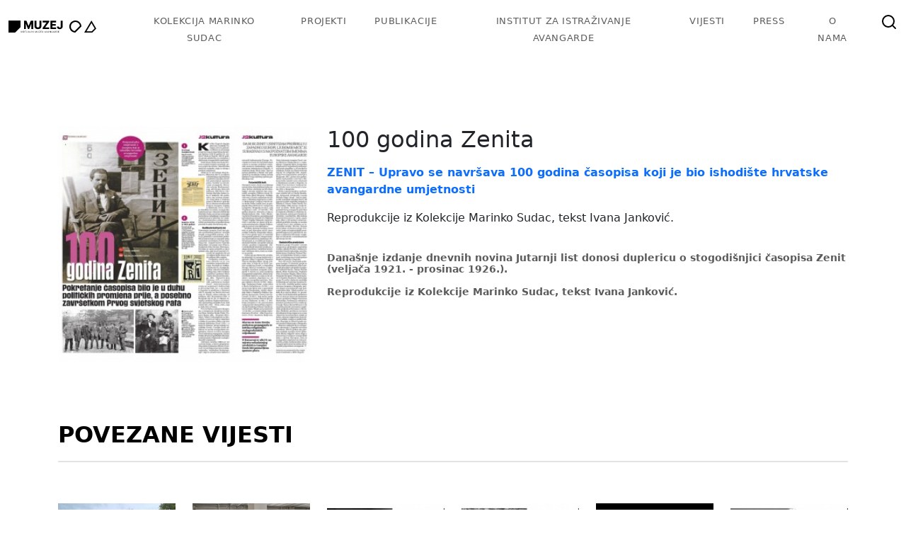

--- FILE ---
content_type: text/html; charset=UTF-8
request_url: https://avantgarde.ns1.efortis.hr/100-godina-zenita/
body_size: 9317
content:
<!doctype html>
<html lang="hr">
<head>
	<meta charset="UTF-8">
	<meta name="viewport" content="width=device-width, initial-scale=1">
	<link rel="profile" href="https://gmpg.org/xfn/11">

	<meta name='robots' content='noindex, nofollow' />

	<!-- This site is optimized with the Yoast SEO plugin v22.3 - https://yoast.com/wordpress/plugins/seo/ -->
	<title>100 godina Zenita - Avantgarde Museum</title>
	<meta property="og:locale" content="hr_HR" />
	<meta property="og:type" content="article" />
	<meta property="og:title" content="100 godina Zenita - Avantgarde Museum" />
	<meta property="og:description" content="Današnje izdanje dnevnih novina Jutarnji list donosi duplericu o stogodišnjici časopisa Zenit (veljača 1921. - prosinac 1926.).Reprodukcije iz Kolekcije Marinko Sudac, tekst Ivana Janković." />
	<meta property="og:url" content="https://avantgarde.ns1.efortis.hr/100-godina-zenita/" />
	<meta property="og:site_name" content="Avantgarde Museum" />
	<meta property="article:published_time" content="2021-02-11T09:36:13+00:00" />
	<meta property="article:modified_time" content="2023-11-06T03:23:15+00:00" />
	<meta property="og:image" content="https://avantgarde.ns1.efortis.hr/wp-content/uploads/2023/11/VL-Zenit-100.jpg" />
	<meta property="og:image:width" content="320" />
	<meta property="og:image:height" content="300" />
	<meta property="og:image:type" content="image/jpeg" />
	<meta name="author" content="tomislav.efortis" />
	<meta name="twitter:card" content="summary_large_image" />
	<meta name="twitter:label1" content="Napisao/la" />
	<meta name="twitter:data1" content="tomislav.efortis" />
	<script type="application/ld+json" class="yoast-schema-graph">{"@context":"https://schema.org","@graph":[{"@type":"WebPage","@id":"https://avantgarde.ns1.efortis.hr/100-godina-zenita/","url":"https://avantgarde.ns1.efortis.hr/100-godina-zenita/","name":"100 godina Zenita - Avantgarde Museum","isPartOf":{"@id":"https://avantgarde.ns1.efortis.hr/#website"},"primaryImageOfPage":{"@id":"https://avantgarde.ns1.efortis.hr/100-godina-zenita/#primaryimage"},"image":{"@id":"https://avantgarde.ns1.efortis.hr/100-godina-zenita/#primaryimage"},"thumbnailUrl":"https://avantgarde.ns1.efortis.hr/wp-content/uploads/2023/11/VL-Zenit-100.jpg","datePublished":"2021-02-11T09:36:13+00:00","dateModified":"2023-11-06T03:23:15+00:00","author":{"@id":"https://avantgarde.ns1.efortis.hr/#/schema/person/353d60b9a2f9d004e3bee66ceece2200"},"breadcrumb":{"@id":"https://avantgarde.ns1.efortis.hr/100-godina-zenita/#breadcrumb"},"inLanguage":"hr","potentialAction":[{"@type":"ReadAction","target":["https://avantgarde.ns1.efortis.hr/100-godina-zenita/"]}]},{"@type":"ImageObject","inLanguage":"hr","@id":"https://avantgarde.ns1.efortis.hr/100-godina-zenita/#primaryimage","url":"https://avantgarde.ns1.efortis.hr/wp-content/uploads/2023/11/VL-Zenit-100.jpg","contentUrl":"https://avantgarde.ns1.efortis.hr/wp-content/uploads/2023/11/VL-Zenit-100.jpg","width":320,"height":300},{"@type":"BreadcrumbList","@id":"https://avantgarde.ns1.efortis.hr/100-godina-zenita/#breadcrumb","itemListElement":[{"@type":"ListItem","position":1,"name":"Početna stranica","item":"https://avantgarde.ns1.efortis.hr/"},{"@type":"ListItem","position":2,"name":"100 godina Zenita"}]},{"@type":"WebSite","@id":"https://avantgarde.ns1.efortis.hr/#website","url":"https://avantgarde.ns1.efortis.hr/","name":"Avantgarde Museum","description":"","potentialAction":[{"@type":"SearchAction","target":{"@type":"EntryPoint","urlTemplate":"https://avantgarde.ns1.efortis.hr/?s={search_term_string}"},"query-input":"required name=search_term_string"}],"inLanguage":"hr"},{"@type":"Person","@id":"https://avantgarde.ns1.efortis.hr/#/schema/person/353d60b9a2f9d004e3bee66ceece2200","name":"tomislav.efortis","image":{"@type":"ImageObject","inLanguage":"hr","@id":"https://avantgarde.ns1.efortis.hr/#/schema/person/image/","url":"https://secure.gravatar.com/avatar/61a4956dbda2a208d5a7b26b3fd59569b1ed80c5a69b53b268e8ef8a341e3066?s=96&d=mm&r=g","contentUrl":"https://secure.gravatar.com/avatar/61a4956dbda2a208d5a7b26b3fd59569b1ed80c5a69b53b268e8ef8a341e3066?s=96&d=mm&r=g","caption":"tomislav.efortis"},"sameAs":["https://avantgarde.ns1.efortis.hr/"],"url":"https://avantgarde.ns1.efortis.hr/author/tomislav-efortis/"}]}</script>
	<!-- / Yoast SEO plugin. -->


<link rel='dns-prefetch' href='//unpkg.com' />
<link rel='dns-prefetch' href='//cdn.jsdelivr.net' />
<link rel='dns-prefetch' href='//cdnjs.cloudflare.com' />
<style id='wp-img-auto-sizes-contain-inline-css'>
img:is([sizes=auto i],[sizes^="auto," i]){contain-intrinsic-size:3000px 1500px}
/*# sourceURL=wp-img-auto-sizes-contain-inline-css */
</style>
<style id='wp-block-library-inline-css'>
:root{--wp-block-synced-color:#7a00df;--wp-block-synced-color--rgb:122,0,223;--wp-bound-block-color:var(--wp-block-synced-color);--wp-editor-canvas-background:#ddd;--wp-admin-theme-color:#007cba;--wp-admin-theme-color--rgb:0,124,186;--wp-admin-theme-color-darker-10:#006ba1;--wp-admin-theme-color-darker-10--rgb:0,107,160.5;--wp-admin-theme-color-darker-20:#005a87;--wp-admin-theme-color-darker-20--rgb:0,90,135;--wp-admin-border-width-focus:2px}@media (min-resolution:192dpi){:root{--wp-admin-border-width-focus:1.5px}}.wp-element-button{cursor:pointer}:root .has-very-light-gray-background-color{background-color:#eee}:root .has-very-dark-gray-background-color{background-color:#313131}:root .has-very-light-gray-color{color:#eee}:root .has-very-dark-gray-color{color:#313131}:root .has-vivid-green-cyan-to-vivid-cyan-blue-gradient-background{background:linear-gradient(135deg,#00d084,#0693e3)}:root .has-purple-crush-gradient-background{background:linear-gradient(135deg,#34e2e4,#4721fb 50%,#ab1dfe)}:root .has-hazy-dawn-gradient-background{background:linear-gradient(135deg,#faaca8,#dad0ec)}:root .has-subdued-olive-gradient-background{background:linear-gradient(135deg,#fafae1,#67a671)}:root .has-atomic-cream-gradient-background{background:linear-gradient(135deg,#fdd79a,#004a59)}:root .has-nightshade-gradient-background{background:linear-gradient(135deg,#330968,#31cdcf)}:root .has-midnight-gradient-background{background:linear-gradient(135deg,#020381,#2874fc)}:root{--wp--preset--font-size--normal:16px;--wp--preset--font-size--huge:42px}.has-regular-font-size{font-size:1em}.has-larger-font-size{font-size:2.625em}.has-normal-font-size{font-size:var(--wp--preset--font-size--normal)}.has-huge-font-size{font-size:var(--wp--preset--font-size--huge)}.has-text-align-center{text-align:center}.has-text-align-left{text-align:left}.has-text-align-right{text-align:right}.has-fit-text{white-space:nowrap!important}#end-resizable-editor-section{display:none}.aligncenter{clear:both}.items-justified-left{justify-content:flex-start}.items-justified-center{justify-content:center}.items-justified-right{justify-content:flex-end}.items-justified-space-between{justify-content:space-between}.screen-reader-text{border:0;clip-path:inset(50%);height:1px;margin:-1px;overflow:hidden;padding:0;position:absolute;width:1px;word-wrap:normal!important}.screen-reader-text:focus{background-color:#ddd;clip-path:none;color:#444;display:block;font-size:1em;height:auto;left:5px;line-height:normal;padding:15px 23px 14px;text-decoration:none;top:5px;width:auto;z-index:100000}html :where(.has-border-color){border-style:solid}html :where([style*=border-top-color]){border-top-style:solid}html :where([style*=border-right-color]){border-right-style:solid}html :where([style*=border-bottom-color]){border-bottom-style:solid}html :where([style*=border-left-color]){border-left-style:solid}html :where([style*=border-width]){border-style:solid}html :where([style*=border-top-width]){border-top-style:solid}html :where([style*=border-right-width]){border-right-style:solid}html :where([style*=border-bottom-width]){border-bottom-style:solid}html :where([style*=border-left-width]){border-left-style:solid}html :where(img[class*=wp-image-]){height:auto;max-width:100%}:where(figure){margin:0 0 1em}html :where(.is-position-sticky){--wp-admin--admin-bar--position-offset:var(--wp-admin--admin-bar--height,0px)}@media screen and (max-width:600px){html :where(.is-position-sticky){--wp-admin--admin-bar--position-offset:0px}}

/*# sourceURL=wp-block-library-inline-css */
</style><style id='global-styles-inline-css'>
:root{--wp--preset--aspect-ratio--square: 1;--wp--preset--aspect-ratio--4-3: 4/3;--wp--preset--aspect-ratio--3-4: 3/4;--wp--preset--aspect-ratio--3-2: 3/2;--wp--preset--aspect-ratio--2-3: 2/3;--wp--preset--aspect-ratio--16-9: 16/9;--wp--preset--aspect-ratio--9-16: 9/16;--wp--preset--color--black: #000000;--wp--preset--color--cyan-bluish-gray: #abb8c3;--wp--preset--color--white: #ffffff;--wp--preset--color--pale-pink: #f78da7;--wp--preset--color--vivid-red: #cf2e2e;--wp--preset--color--luminous-vivid-orange: #ff6900;--wp--preset--color--luminous-vivid-amber: #fcb900;--wp--preset--color--light-green-cyan: #7bdcb5;--wp--preset--color--vivid-green-cyan: #00d084;--wp--preset--color--pale-cyan-blue: #8ed1fc;--wp--preset--color--vivid-cyan-blue: #0693e3;--wp--preset--color--vivid-purple: #9b51e0;--wp--preset--gradient--vivid-cyan-blue-to-vivid-purple: linear-gradient(135deg,rgb(6,147,227) 0%,rgb(155,81,224) 100%);--wp--preset--gradient--light-green-cyan-to-vivid-green-cyan: linear-gradient(135deg,rgb(122,220,180) 0%,rgb(0,208,130) 100%);--wp--preset--gradient--luminous-vivid-amber-to-luminous-vivid-orange: linear-gradient(135deg,rgb(252,185,0) 0%,rgb(255,105,0) 100%);--wp--preset--gradient--luminous-vivid-orange-to-vivid-red: linear-gradient(135deg,rgb(255,105,0) 0%,rgb(207,46,46) 100%);--wp--preset--gradient--very-light-gray-to-cyan-bluish-gray: linear-gradient(135deg,rgb(238,238,238) 0%,rgb(169,184,195) 100%);--wp--preset--gradient--cool-to-warm-spectrum: linear-gradient(135deg,rgb(74,234,220) 0%,rgb(151,120,209) 20%,rgb(207,42,186) 40%,rgb(238,44,130) 60%,rgb(251,105,98) 80%,rgb(254,248,76) 100%);--wp--preset--gradient--blush-light-purple: linear-gradient(135deg,rgb(255,206,236) 0%,rgb(152,150,240) 100%);--wp--preset--gradient--blush-bordeaux: linear-gradient(135deg,rgb(254,205,165) 0%,rgb(254,45,45) 50%,rgb(107,0,62) 100%);--wp--preset--gradient--luminous-dusk: linear-gradient(135deg,rgb(255,203,112) 0%,rgb(199,81,192) 50%,rgb(65,88,208) 100%);--wp--preset--gradient--pale-ocean: linear-gradient(135deg,rgb(255,245,203) 0%,rgb(182,227,212) 50%,rgb(51,167,181) 100%);--wp--preset--gradient--electric-grass: linear-gradient(135deg,rgb(202,248,128) 0%,rgb(113,206,126) 100%);--wp--preset--gradient--midnight: linear-gradient(135deg,rgb(2,3,129) 0%,rgb(40,116,252) 100%);--wp--preset--font-size--small: 13px;--wp--preset--font-size--medium: 20px;--wp--preset--font-size--large: 36px;--wp--preset--font-size--x-large: 42px;--wp--preset--spacing--20: 0.44rem;--wp--preset--spacing--30: 0.67rem;--wp--preset--spacing--40: 1rem;--wp--preset--spacing--50: 1.5rem;--wp--preset--spacing--60: 2.25rem;--wp--preset--spacing--70: 3.38rem;--wp--preset--spacing--80: 5.06rem;--wp--preset--shadow--natural: 6px 6px 9px rgba(0, 0, 0, 0.2);--wp--preset--shadow--deep: 12px 12px 50px rgba(0, 0, 0, 0.4);--wp--preset--shadow--sharp: 6px 6px 0px rgba(0, 0, 0, 0.2);--wp--preset--shadow--outlined: 6px 6px 0px -3px rgb(255, 255, 255), 6px 6px rgb(0, 0, 0);--wp--preset--shadow--crisp: 6px 6px 0px rgb(0, 0, 0);}:where(.is-layout-flex){gap: 0.5em;}:where(.is-layout-grid){gap: 0.5em;}body .is-layout-flex{display: flex;}.is-layout-flex{flex-wrap: wrap;align-items: center;}.is-layout-flex > :is(*, div){margin: 0;}body .is-layout-grid{display: grid;}.is-layout-grid > :is(*, div){margin: 0;}:where(.wp-block-columns.is-layout-flex){gap: 2em;}:where(.wp-block-columns.is-layout-grid){gap: 2em;}:where(.wp-block-post-template.is-layout-flex){gap: 1.25em;}:where(.wp-block-post-template.is-layout-grid){gap: 1.25em;}.has-black-color{color: var(--wp--preset--color--black) !important;}.has-cyan-bluish-gray-color{color: var(--wp--preset--color--cyan-bluish-gray) !important;}.has-white-color{color: var(--wp--preset--color--white) !important;}.has-pale-pink-color{color: var(--wp--preset--color--pale-pink) !important;}.has-vivid-red-color{color: var(--wp--preset--color--vivid-red) !important;}.has-luminous-vivid-orange-color{color: var(--wp--preset--color--luminous-vivid-orange) !important;}.has-luminous-vivid-amber-color{color: var(--wp--preset--color--luminous-vivid-amber) !important;}.has-light-green-cyan-color{color: var(--wp--preset--color--light-green-cyan) !important;}.has-vivid-green-cyan-color{color: var(--wp--preset--color--vivid-green-cyan) !important;}.has-pale-cyan-blue-color{color: var(--wp--preset--color--pale-cyan-blue) !important;}.has-vivid-cyan-blue-color{color: var(--wp--preset--color--vivid-cyan-blue) !important;}.has-vivid-purple-color{color: var(--wp--preset--color--vivid-purple) !important;}.has-black-background-color{background-color: var(--wp--preset--color--black) !important;}.has-cyan-bluish-gray-background-color{background-color: var(--wp--preset--color--cyan-bluish-gray) !important;}.has-white-background-color{background-color: var(--wp--preset--color--white) !important;}.has-pale-pink-background-color{background-color: var(--wp--preset--color--pale-pink) !important;}.has-vivid-red-background-color{background-color: var(--wp--preset--color--vivid-red) !important;}.has-luminous-vivid-orange-background-color{background-color: var(--wp--preset--color--luminous-vivid-orange) !important;}.has-luminous-vivid-amber-background-color{background-color: var(--wp--preset--color--luminous-vivid-amber) !important;}.has-light-green-cyan-background-color{background-color: var(--wp--preset--color--light-green-cyan) !important;}.has-vivid-green-cyan-background-color{background-color: var(--wp--preset--color--vivid-green-cyan) !important;}.has-pale-cyan-blue-background-color{background-color: var(--wp--preset--color--pale-cyan-blue) !important;}.has-vivid-cyan-blue-background-color{background-color: var(--wp--preset--color--vivid-cyan-blue) !important;}.has-vivid-purple-background-color{background-color: var(--wp--preset--color--vivid-purple) !important;}.has-black-border-color{border-color: var(--wp--preset--color--black) !important;}.has-cyan-bluish-gray-border-color{border-color: var(--wp--preset--color--cyan-bluish-gray) !important;}.has-white-border-color{border-color: var(--wp--preset--color--white) !important;}.has-pale-pink-border-color{border-color: var(--wp--preset--color--pale-pink) !important;}.has-vivid-red-border-color{border-color: var(--wp--preset--color--vivid-red) !important;}.has-luminous-vivid-orange-border-color{border-color: var(--wp--preset--color--luminous-vivid-orange) !important;}.has-luminous-vivid-amber-border-color{border-color: var(--wp--preset--color--luminous-vivid-amber) !important;}.has-light-green-cyan-border-color{border-color: var(--wp--preset--color--light-green-cyan) !important;}.has-vivid-green-cyan-border-color{border-color: var(--wp--preset--color--vivid-green-cyan) !important;}.has-pale-cyan-blue-border-color{border-color: var(--wp--preset--color--pale-cyan-blue) !important;}.has-vivid-cyan-blue-border-color{border-color: var(--wp--preset--color--vivid-cyan-blue) !important;}.has-vivid-purple-border-color{border-color: var(--wp--preset--color--vivid-purple) !important;}.has-vivid-cyan-blue-to-vivid-purple-gradient-background{background: var(--wp--preset--gradient--vivid-cyan-blue-to-vivid-purple) !important;}.has-light-green-cyan-to-vivid-green-cyan-gradient-background{background: var(--wp--preset--gradient--light-green-cyan-to-vivid-green-cyan) !important;}.has-luminous-vivid-amber-to-luminous-vivid-orange-gradient-background{background: var(--wp--preset--gradient--luminous-vivid-amber-to-luminous-vivid-orange) !important;}.has-luminous-vivid-orange-to-vivid-red-gradient-background{background: var(--wp--preset--gradient--luminous-vivid-orange-to-vivid-red) !important;}.has-very-light-gray-to-cyan-bluish-gray-gradient-background{background: var(--wp--preset--gradient--very-light-gray-to-cyan-bluish-gray) !important;}.has-cool-to-warm-spectrum-gradient-background{background: var(--wp--preset--gradient--cool-to-warm-spectrum) !important;}.has-blush-light-purple-gradient-background{background: var(--wp--preset--gradient--blush-light-purple) !important;}.has-blush-bordeaux-gradient-background{background: var(--wp--preset--gradient--blush-bordeaux) !important;}.has-luminous-dusk-gradient-background{background: var(--wp--preset--gradient--luminous-dusk) !important;}.has-pale-ocean-gradient-background{background: var(--wp--preset--gradient--pale-ocean) !important;}.has-electric-grass-gradient-background{background: var(--wp--preset--gradient--electric-grass) !important;}.has-midnight-gradient-background{background: var(--wp--preset--gradient--midnight) !important;}.has-small-font-size{font-size: var(--wp--preset--font-size--small) !important;}.has-medium-font-size{font-size: var(--wp--preset--font-size--medium) !important;}.has-large-font-size{font-size: var(--wp--preset--font-size--large) !important;}.has-x-large-font-size{font-size: var(--wp--preset--font-size--x-large) !important;}
/*# sourceURL=global-styles-inline-css */
</style>

<style id='classic-theme-styles-inline-css'>
/*! This file is auto-generated */
.wp-block-button__link{color:#fff;background-color:#32373c;border-radius:9999px;box-shadow:none;text-decoration:none;padding:calc(.667em + 2px) calc(1.333em + 2px);font-size:1.125em}.wp-block-file__button{background:#32373c;color:#fff;text-decoration:none}
/*# sourceURL=/wp-includes/css/classic-themes.min.css */
</style>
<link rel='stylesheet' id='bootstrap-css-css' href='https://cdn.jsdelivr.net/npm/bootstrap@5.3.2/dist/css/bootstrap.min.css?ver=6.9' media='all' />
<link rel='stylesheet' id='maginific-css-css' href='https://cdnjs.cloudflare.com/ajax/libs/magnific-popup.js/1.1.0/magnific-popup.min.css?ver=6.9' media='all' />
<link rel='stylesheet' id='slick-css-css' href='https://cdnjs.cloudflare.com/ajax/libs/OwlCarousel2/2.3.4/assets/owl.carousel.min.css?ver=6.9' media='all' />
<link rel='stylesheet' id='efortisnet-style-css' href='https://avantgarde.ns1.efortis.hr/wp-content/themes/efortisnet/style.css?ver=1.0.0' media='all' />
<script src="https://unpkg.com/@barba/core?ver=6.9" id="barba-js-js"></script>
<script src="https://avantgarde.ns1.efortis.hr/wp-includes/js/jquery/jquery.min.js?ver=3.7.1" id="jquery-core-js"></script>
<script src="https://avantgarde.ns1.efortis.hr/wp-includes/js/jquery/jquery-migrate.min.js?ver=3.4.1" id="jquery-migrate-js"></script>
<link rel='shortlink' href='https://avantgarde.ns1.efortis.hr/?p=3869' />
<link rel="pingback" href="https://avantgarde.ns1.efortis.hr/xmlrpc.php"></head>

<body data-barba="wrapper">
  	<!-- Header -->
    <header>
      <nav class="navbar navbar-expand-lg">
        <div class="container-xxl">
          <a class="navbar-brand" href="/">
            <img src="https://avantgarde.ns1.efortis.hr/wp-content/themes/efortisnet/assets/image/logo.svg" class="d-inline-block align-top" alt="" />
          </a>

          <button
            class="navbar-toggler navbar-light"
            type="button"
            data-bs-toggle="collapse"
            data-bs-target="#mainmenu"
            aria-controls="mainmenu"
            aria-expanded="false"
            aria-label="Toggle navigation"
          >
            <span class="navbar-toggler-icon"></span>
          </button>

          <div class="collapse navbar-collapse text-center" id="mainmenu">
            <div class="live-shortcode main-nav">
              <ul id="menu-menu-1" class="navbar-nav me-auto navbar-nav"><li id="menu-item-935" class="menu-item menu-item-type-post_type menu-item-object-page menu-item-935"><a href="https://avantgarde.ns1.efortis.hr/kolekcija/">Kolekcija Marinko Sudac</a></li>
<li id="menu-item-1395" class="menu-item menu-item-type-custom menu-item-object-custom menu-item-1395"><a href="/projekti/">Projekti</a></li>
<li id="menu-item-3149" class="menu-item menu-item-type-custom menu-item-object-custom menu-item-3149"><a href="/publikacije/">Publikacije</a></li>
<li id="menu-item-5063" class="menu-item menu-item-type-post_type menu-item-object-page menu-item-5063"><a href="https://avantgarde.ns1.efortis.hr/institut-za-istrazivanje-avangarde/">Institut za istraživanje avangarde</a></li>
<li id="menu-item-4199" class="menu-item menu-item-type-taxonomy menu-item-object-category current-post-ancestor current-menu-parent current-post-parent menu-item-4199"><a href="https://avantgarde.ns1.efortis.hr/vijesti/">Vijesti</a></li>
<li id="menu-item-3096" class="menu-item menu-item-type-custom menu-item-object-custom menu-item-3096"><a href="/press/">Press</a></li>
<li id="menu-item-971" class="menu-item menu-item-type-post_type menu-item-object-page menu-item-971"><a href="https://avantgarde.ns1.efortis.hr/o-nama/">O nama</a></li>
<li id="menu-item-9569" class="menu-item menu-item-type-post_type menu-item-object-page menu-item-9569"><a href="https://avantgarde.ns1.efortis.hr/pretraga/"><img src="data:image/svg+xml,%3Csvg xmlns='http://www.w3.org/2000/svg' viewBox='0 0 24 24' width='24' height='24' fill='none' stroke='currentColor' stroke-width='2' stroke-linecap='round' stroke-linejoin='round'%3E%3Ccircle cx='11' cy='11' r='8'/%3E%3Cline x1='21' y1='21' x2='16.65' y2='16.65'/%3E%3C/svg%3E" alt="Search Icon"></a></li>
</ul>            </div>
          </div>
        </div>
      </nav>
    </header>
<div data-barba="container" data-barba-namespace="home" class="wp-singular post-template-default single single-post postid-3869 single-format-standard wp-theme-efortisnet site">
	<main id="primary" class="site-main">

		<article id="post-3869" class="container publikacije-1st-section pt-5 mb-140 post-3869 post type-post status-publish format-standard has-post-thumbnail hentry category-vijesti">

    <section class="row publikacije-1st-section pt-5 mb-140">
    	<div class="col-md-4 big-img">
    		
			<div class="post-thumbnail">
				<img width="320" height="300" src="https://avantgarde.ns1.efortis.hr/wp-content/uploads/2023/11/VL-Zenit-100.jpg" class="attachment-post-thumbnail size-post-thumbnail wp-post-image" alt="" decoding="async" fetchpriority="high" srcset="https://avantgarde.ns1.efortis.hr/wp-content/uploads/2023/11/VL-Zenit-100.jpg 320w, https://avantgarde.ns1.efortis.hr/wp-content/uploads/2023/11/VL-Zenit-100-300x281.jpg 300w" sizes="(max-width: 320px) 100vw, 320px" />			</div><!-- .post-thumbnail -->

		    	</div>
    	<div class="col-md-8">
    		<h2>
	          100 godina Zenita	        </h2>
	        <p><p><a data-cke-saved-href="&quot;https://www.jutarnji.hr/kultura/art/upravo-se-navrsava-100-godina-casopisa-koji-je-bio-ishodiste-hrvatske-avangardne-umjetnosti-15049747?fbclid=IwAR3h_8kn_6qhXkLN_mgrnbkxxczxReAJDa-FbHHSl3kvCBieR0KzqzkVf2U&quot;" target="&quot;_blank&quot;" href="//www.jutarnji.hr/kultura/art/upravo-se-navrsava-100-godina-casopisa-koji-je-bio-ishodiste-hrvatske-avangardne-umjetnosti-15049747?fbclid=IwAR3h_8kn_6qhXkLN_mgrnbkxxczxReAJDa-FbHHSl3kvCBieR0KzqzkVf2U&quot;" rel="noopener"><strong>ZENIT &#8211; Upravo se navršava 100 godina časopisa koji je bio ishodište hrvatske avangardne umjetnosti</strong></a></p>
<p>Reprodukcije iz Kolekcije Marinko Sudac, tekst Ivana Janković.</p>
</p>
	        <h3 class="section-sudheading">
	          <b><p>Današnje izdanje dnevnih novina Jutarnji list donosi duplericu o stogodišnjici časopisa Zenit (veljača 1921. - prosinac 1926.).</p><p>Reprodukcije iz Kolekcije Marinko Sudac, tekst Ivana Janković.</p></b>
	        </h3>
	            	</div>
    </section>

</article><!-- #post-3869 -->


<section id="recent-news" class="container mt-5">
    <div class="section-heading-wrapper">
        <h2 class="section-heading">Povezane vijesti</h2>
    </div>
    <div class="row">
        <article id="post-4003" class="project-loop col-6 col-md-3 col-lg-2 mb-4">
					    <div class="my-2">
					            <div class="row">
					            	<div class="col-12 project-loop-img">
					                
									
			<div class="post-thumbnail">
				<img width="400" height="300" src="https://avantgarde.ns1.efortis.hr/wp-content/uploads/2023/11/311477632_10228327571636224_2182416878016567901_n.jpg" class="attachment-post-thumbnail size-post-thumbnail wp-post-image" alt="" decoding="async" srcset="https://avantgarde.ns1.efortis.hr/wp-content/uploads/2023/11/311477632_10228327571636224_2182416878016567901_n.jpg 400w, https://avantgarde.ns1.efortis.hr/wp-content/uploads/2023/11/311477632_10228327571636224_2182416878016567901_n-300x225.jpg 300w" sizes="(max-width: 400px) 100vw, 400px" />			</div><!-- .post-thumbnail -->

		
									</div>
					              <div class="col-12">
					                <p class="arhiva-left-col-text m-0">
					                	<a href="https://avantgarde.ns1.efortis.hr/marinko-sudac-s-markom-pogacnikom-oho-grupa-i-osnivac-obitelji-sempas-u-sempasu-slovenija/" class="text-dark">
					                  		Marinko Sudac s  Markom Pogačnikom (OHO grupa i osnivač Obitelji Šempas) u Šempasu, Slovenija.</a>
					                </p>
					                <p class="arhiva-left-col-text-sup m-0">
					                  <!---->
					                </p>
					                <p class="arhiva-medium-text">
					                  <b>
					                  	                  	
					                  </b>
					                </p>
					              </div>
					            </div>
					          </div>
					</article><article id="post-4003" class="project-loop col-6 col-md-3 col-lg-2 mb-4">
					    <div class="my-2">
					            <div class="row">
					            	<div class="col-12 project-loop-img">
					                
									
			<div class="post-thumbnail">
				<img width="300" height="347" src="https://avantgarde.ns1.efortis.hr/wp-content/uploads/2023/11/312550851_10228560814427148_6242546554566427537_n.jpg" class="attachment-post-thumbnail size-post-thumbnail wp-post-image" alt="" decoding="async" srcset="https://avantgarde.ns1.efortis.hr/wp-content/uploads/2023/11/312550851_10228560814427148_6242546554566427537_n.jpg 300w, https://avantgarde.ns1.efortis.hr/wp-content/uploads/2023/11/312550851_10228560814427148_6242546554566427537_n-259x300.jpg 259w" sizes="(max-width: 300px) 100vw, 300px" />			</div><!-- .post-thumbnail -->

		
									</div>
					              <div class="col-12">
					                <p class="arhiva-left-col-text m-0">
					                	<a href="https://avantgarde.ns1.efortis.hr/marinko-sudac-s-umjetnikom-giuliom-paolinijem-r-1940-u-njegovom-studiju-u-torinu-italija/" class="text-dark">
					                  		Marinko Sudac s umjetnikom Giuliom Paolinijem (r.1940.) u njegovom studiju u Torinu, Italija.</a>
					                </p>
					                <p class="arhiva-left-col-text-sup m-0">
					                  <!---->
					                </p>
					                <p class="arhiva-medium-text">
					                  <b>
					                  	                  	
					                  </b>
					                </p>
					              </div>
					            </div>
					          </div>
					</article><article id="post-4003" class="project-loop col-6 col-md-3 col-lg-2 mb-4">
					    <div class="my-2">
					            <div class="row">
					            	<div class="col-12 project-loop-img">
					                
									
			<div class="post-thumbnail">
				<img width="540" height="300" src="https://avantgarde.ns1.efortis.hr/wp-content/uploads/2023/11/NAJAVA_jorrit.jpg" class="attachment-post-thumbnail size-post-thumbnail wp-post-image" alt="" decoding="async" loading="lazy" srcset="https://avantgarde.ns1.efortis.hr/wp-content/uploads/2023/11/NAJAVA_jorrit.jpg 540w, https://avantgarde.ns1.efortis.hr/wp-content/uploads/2023/11/NAJAVA_jorrit-300x167.jpg 300w" sizes="auto, (max-width: 540px) 100vw, 540px" />			</div><!-- .post-thumbnail -->

		
									</div>
					              <div class="col-12">
					                <p class="arhiva-left-col-text m-0">
					                	<a href="https://avantgarde.ns1.efortis.hr/jorrit-tornquist-umjetnik-na-odmoru-2022-by-valamar/" class="text-dark">
					                  		JORRIT TORNQUIST | &quot;Umjetnik na odmoru 2022.&quot; by Valamar</a>
					                </p>
					                <p class="arhiva-left-col-text-sup m-0">
					                  <!---->
					                </p>
					                <p class="arhiva-medium-text">
					                  <b>
					                  	                  	
					                  </b>
					                </p>
					              </div>
					            </div>
					          </div>
					</article><article id="post-4003" class="project-loop col-6 col-md-3 col-lg-2 mb-4">
					    <div class="my-2">
					            <div class="row">
					            	<div class="col-12 project-loop-img">
					                
									
			<div class="post-thumbnail">
				<img width="540" height="300" src="https://avantgarde.ns1.efortis.hr/wp-content/uploads/2023/11/293230910_5309888325768382_2462699826463733509_n.jpg" class="attachment-post-thumbnail size-post-thumbnail wp-post-image" alt="" decoding="async" loading="lazy" srcset="https://avantgarde.ns1.efortis.hr/wp-content/uploads/2023/11/293230910_5309888325768382_2462699826463733509_n.jpg 540w, https://avantgarde.ns1.efortis.hr/wp-content/uploads/2023/11/293230910_5309888325768382_2462699826463733509_n-300x167.jpg 300w" sizes="auto, (max-width: 540px) 100vw, 540px" />			</div><!-- .post-thumbnail -->

		
									</div>
					              <div class="col-12">
					                <p class="arhiva-left-col-text m-0">
					                	<a href="https://avantgarde.ns1.efortis.hr/frieder-nake-umjetnik-na-odmoru-2022-by-valamar/" class="text-dark">
					                  		FRIEDER NAKE | &quot;Umjetnik na odmoru 2022.&quot; by Valamar</a>
					                </p>
					                <p class="arhiva-left-col-text-sup m-0">
					                  <!---->
					                </p>
					                <p class="arhiva-medium-text">
					                  <b>
					                  	                  	
					                  </b>
					                </p>
					              </div>
					            </div>
					          </div>
					</article><article id="post-4003" class="project-loop col-6 col-md-3 col-lg-2 mb-4">
					    <div class="my-2">
					            <div class="row">
					            	<div class="col-12 project-loop-img">
					                
									
			<div class="post-thumbnail">
				<img width="534" height="300" src="https://avantgarde.ns1.efortis.hr/wp-content/uploads/2023/11/Screenshot_161.jpg" class="attachment-post-thumbnail size-post-thumbnail wp-post-image" alt="" decoding="async" loading="lazy" srcset="https://avantgarde.ns1.efortis.hr/wp-content/uploads/2023/11/Screenshot_161.jpg 534w, https://avantgarde.ns1.efortis.hr/wp-content/uploads/2023/11/Screenshot_161-300x169.jpg 300w" sizes="auto, (max-width: 534px) 100vw, 534px" />			</div><!-- .post-thumbnail -->

		
									</div>
					              <div class="col-12">
					                <p class="arhiva-left-col-text m-0">
					                	<a href="https://avantgarde.ns1.efortis.hr/otvorenje-izlozbe-new-fundamental-tendencies-62-annale/" class="text-dark">
					                  		OTVORENJE IZLOŽBE | New Fundamental Tendencies. 62. Annale</a>
					                </p>
					                <p class="arhiva-left-col-text-sup m-0">
					                  <!---->
					                </p>
					                <p class="arhiva-medium-text">
					                  <b>
					                  	                  	
					                  </b>
					                </p>
					              </div>
					            </div>
					          </div>
					</article><article id="post-4003" class="project-loop col-6 col-md-3 col-lg-2 mb-4">
					    <div class="my-2">
					            <div class="row">
					            	<div class="col-12 project-loop-img">
					                
									
			<div class="post-thumbnail">
				<img width="540" height="300" src="https://avantgarde.ns1.efortis.hr/wp-content/uploads/2023/11/NAJAVA_tristan.jpg" class="attachment-post-thumbnail size-post-thumbnail wp-post-image" alt="" decoding="async" loading="lazy" srcset="https://avantgarde.ns1.efortis.hr/wp-content/uploads/2023/11/NAJAVA_tristan.jpg 540w, https://avantgarde.ns1.efortis.hr/wp-content/uploads/2023/11/NAJAVA_tristan-300x167.jpg 300w" sizes="auto, (max-width: 540px) 100vw, 540px" />			</div><!-- .post-thumbnail -->

		
									</div>
					              <div class="col-12">
					                <p class="arhiva-left-col-text m-0">
					                	<a href="https://avantgarde.ns1.efortis.hr/tristan-pranyko-umjetnik-na-odmoru-2022-by-valamar/" class="text-dark">
					                  		TRISTAN PRANYKO | &quot;Umjetnik na odmoru 2022.&quot; by Valamar</a>
					                </p>
					                <p class="arhiva-left-col-text-sup m-0">
					                  <!---->
					                </p>
					                <p class="arhiva-medium-text">
					                  <b>
					                  	                  	
					                  </b>
					                </p>
					              </div>
					            </div>
					          </div>
					</article>    </div>
</section>
	</main><!-- #main -->

  </div>
	<footer class="footer container text-center">
      <a href="https://www.facebook.com/avantgarde.museum" target="_blank">
        <svg
          width="26"
          height="26"
          viewBox="0 0 26 26"
          fill="none"
          xmlns="http://www.w3.org/2000/svg"
        >
          <g clip-path="url(#clip0_1_191)">
            <path
              d="M25.9375 12.5488C25.9375 5.64526 20.3411 0.0488281 13.4375 0.0488281C6.53394 0.0488281 0.9375 5.64526 0.9375 12.5488C0.9375 18.7878 5.50854 23.9592 11.4844 24.897V16.1621H8.31055V12.5488H11.4844V9.79492C11.4844 6.66211 13.3506 4.93164 16.2058 4.93164C17.573 4.93164 19.0039 5.17578 19.0039 5.17578V8.25195H17.4277C15.875 8.25195 15.3906 9.21558 15.3906 10.2051V12.5488H18.8574L18.3032 16.1621H15.3906V24.897C21.3665 23.9592 25.9375 18.7878 25.9375 12.5488Z"
              fill="#B6B6B6"
            />
          </g>
          <defs>
            <clipPath id="clip0_1_191">
              <rect
                width="25"
                height="25"
                fill="white"
                transform="translate(0.9375 0.0488281)"
              />
            </clipPath>
          </defs>
        </svg>
      </a>
      <a href="https://www.instagram.com/marinkosudaccollection/"  target="_blank">
        <svg
          width="26"
          height="26"
          viewBox="0 0 26 26"
          fill="none"
          xmlns="http://www.w3.org/2000/svg"
        >
          <g clip-path="url(#clip0_1_195)">
            <path
              d="M13.4375 2.2998C16.7773 2.2998 17.1729 2.31445 18.4863 2.37305C19.707 2.42676 20.3662 2.63184 20.8057 2.80273C21.3867 3.02734 21.8066 3.30078 22.2412 3.73535C22.6807 4.17481 22.9492 4.58984 23.1738 5.1709C23.3447 5.61035 23.5498 6.27441 23.6035 7.49023C23.6621 8.80859 23.6768 9.2041 23.6768 12.5391C23.6768 15.8789 23.6621 16.2744 23.6035 17.5879C23.5498 18.8086 23.3447 19.4678 23.1738 19.9072C22.9492 20.4883 22.6758 20.9082 22.2412 21.3428C21.8018 21.7822 21.3867 22.0508 20.8057 22.2754C20.3662 22.4463 19.7021 22.6514 18.4863 22.7051C17.168 22.7637 16.7725 22.7783 13.4375 22.7783C10.0977 22.7783 9.70215 22.7637 8.38867 22.7051C7.16797 22.6514 6.50879 22.4463 6.06934 22.2754C5.48828 22.0508 5.06836 21.7773 4.63379 21.3428C4.19434 20.9033 3.92578 20.4883 3.70117 19.9072C3.53027 19.4678 3.3252 18.8037 3.27148 17.5879C3.21289 16.2695 3.19824 15.874 3.19824 12.5391C3.19824 9.19922 3.21289 8.80371 3.27148 7.49023C3.3252 6.26953 3.53027 5.61035 3.70117 5.1709C3.92578 4.58984 4.19922 4.16992 4.63379 3.73535C5.07324 3.2959 5.48828 3.02734 6.06934 2.80273C6.50879 2.63184 7.17285 2.42676 8.38867 2.37305C9.70215 2.31445 10.0977 2.2998 13.4375 2.2998ZM13.4375 0.0488281C10.0439 0.0488281 9.61914 0.0634766 8.28613 0.12207C6.95801 0.180664 6.04492 0.395508 5.25391 0.703125C4.42871 1.02539 3.73047 1.4502 3.03711 2.14844C2.33887 2.8418 1.91406 3.54004 1.5918 4.36035C1.28418 5.15625 1.06934 6.06445 1.01074 7.39258C0.952148 8.73047 0.9375 9.15527 0.9375 12.5488C0.9375 15.9424 0.952148 16.3672 1.01074 17.7002C1.06934 19.0283 1.28418 19.9414 1.5918 20.7324C1.91406 21.5576 2.33887 22.2559 3.03711 22.9492C3.73047 23.6426 4.42871 24.0723 5.24902 24.3897C6.04492 24.6973 6.95312 24.9121 8.28125 24.9707C9.61426 25.0293 10.0391 25.0439 13.4326 25.0439C16.8262 25.0439 17.251 25.0293 18.584 24.9707C19.9121 24.9121 20.8252 24.6973 21.6162 24.3897C22.4365 24.0723 23.1348 23.6426 23.8281 22.9492C24.5215 22.2559 24.9512 21.5576 25.2686 20.7373C25.5762 19.9414 25.791 19.0332 25.8496 17.7051C25.9082 16.3721 25.9229 15.9473 25.9229 12.5537C25.9229 9.16016 25.9082 8.73535 25.8496 7.40234C25.791 6.07422 25.5762 5.16113 25.2686 4.37012C24.9609 3.54004 24.5361 2.8418 23.8379 2.14844C23.1445 1.45508 22.4463 1.02539 21.626 0.708008C20.8301 0.400391 19.9219 0.185547 18.5938 0.126953C17.2559 0.0634766 16.8311 0.0488281 13.4375 0.0488281Z"
              fill="#B6B6B6"
            />
            <path
              d="M13.4375 6.12793C9.89258 6.12793 7.0166 9.00391 7.0166 12.5488C7.0166 16.0937 9.89258 18.9697 13.4375 18.9697C16.9824 18.9697 19.8584 16.0937 19.8584 12.5488C19.8584 9.00391 16.9824 6.12793 13.4375 6.12793ZM13.4375 16.7139C11.1377 16.7139 9.27246 14.8486 9.27246 12.5488C9.27246 10.249 11.1377 8.38379 13.4375 8.38379C15.7373 8.38379 17.6025 10.249 17.6025 12.5488C17.6025 14.8486 15.7373 16.7139 13.4375 16.7139Z"
              fill="#B6B6B6"
            />
            <path
              d="M21.6113 5.87403C21.6113 6.7041 20.9375 7.37305 20.1123 7.37305C19.2822 7.37305 18.6133 6.69922 18.6133 5.87403C18.6133 5.04395 19.2871 4.375 20.1123 4.375C20.9375 4.375 21.6113 5.04883 21.6113 5.87403Z"
              fill="#B6B6B6"
            />
          </g>
          <defs>
            <clipPath id="clip0_1_195">
              <rect
                width="25"
                height="25"
                fill="white"
                transform="translate(0.9375 0.0488281)"
              />
            </clipPath>
          </defs>
        </svg>
      </a>

      <a href="https://www.youtube.com/@institutefortheresearchoft6002" target="_blank">
        <svg
          width="26"
          height="26"
          viewBox="0 0 26 26"
          fill="none"
          xmlns="http://www.w3.org/2000/svg"
        >
          <g clip-path="url(#clip0_1_199)">
            <path
              d="M25.6885 7.54883C25.6885 7.54883 25.4443 5.8252 24.6924 5.06836C23.7402 4.07227 22.6758 4.06738 22.1875 4.00879C18.6914 3.75488 13.4424 3.75488 13.4424 3.75488H13.4326C13.4326 3.75488 8.18359 3.75488 4.6875 4.00879C4.19922 4.06738 3.13477 4.07227 2.18262 5.06836C1.43066 5.8252 1.19141 7.54883 1.19141 7.54883C1.19141 7.54883 0.9375 9.5752 0.9375 11.5967V13.4912C0.9375 15.5127 1.18652 17.5391 1.18652 17.5391C1.18652 17.5391 1.43066 19.2627 2.17773 20.0195C3.12988 21.0156 4.37988 20.9814 4.93652 21.0889C6.93848 21.2793 13.4375 21.3379 13.4375 21.3379C13.4375 21.3379 18.6914 21.3281 22.1875 21.0791C22.6758 21.0205 23.7402 21.0156 24.6924 20.0195C25.4443 19.2627 25.6885 17.5391 25.6885 17.5391C25.6885 17.5391 25.9375 15.5176 25.9375 13.4912V11.5967C25.9375 9.5752 25.6885 7.54883 25.6885 7.54883ZM10.8545 15.791V8.76465L17.6074 12.29L10.8545 15.791Z"
              fill="#B6B6B6"
            />
          </g>
          <defs>
            <clipPath id="clip0_1_199">
              <rect
                width="25"
                height="25"
                fill="white"
                transform="translate(0.9375 0.0488281)"
              />
            </clipPath>
          </defs>
        </svg>
      </a>
    </footer>

<script type="speculationrules">
{"prefetch":[{"source":"document","where":{"and":[{"href_matches":"/*"},{"not":{"href_matches":["/wp-*.php","/wp-admin/*","/wp-content/uploads/*","/wp-content/*","/wp-content/plugins/*","/wp-content/themes/efortisnet/*","/*\\?(.+)"]}},{"not":{"selector_matches":"a[rel~=\"nofollow\"]"}},{"not":{"selector_matches":".no-prefetch, .no-prefetch a"}}]},"eagerness":"conservative"}]}
</script>
<script src="https://cdn.jsdelivr.net/npm/bootstrap@5.3.2/dist/js/bootstrap.min.js?ver=5.3.2" id="bootstrap-js-js"></script>
<script src="https://cdnjs.cloudflare.com/ajax/libs/OwlCarousel2/2.3.4/owl.carousel.min.js?ver=6.9" id="owl-js-js"></script>
<script src="https://cdnjs.cloudflare.com/ajax/libs/magnific-popup.js/1.1.0/jquery.magnific-popup.min.js?ver=1.1.0" id="magnific-js-js"></script>
<script src="https://avantgarde.ns1.efortis.hr/wp-content/themes/efortisnet/js/script.js?ver=1.1.0" id="script-js-js"></script>
<script src="https://avantgarde.ns1.efortis.hr/wp-includes/js/comment-reply.min.js?ver=6.9" id="comment-reply-js" async data-wp-strategy="async" fetchpriority="low"></script>

</body>
</html>


--- FILE ---
content_type: text/css
request_url: https://avantgarde.ns1.efortis.hr/wp-content/themes/efortisnet/style.css?ver=1.0.0
body_size: 4848
content:
/*!
Theme Name: efortisnet
Theme URI: http://underscores.me/
Author: Underscores.me
Author URI: http://underscores.me/
Description: Description
Version: 1.0.0
Tested up to: 5.4
Requires PHP: 5.6
License: GNU General Public License v2 or later
License URI: LICENSE
Text Domain: efortisnet
Tags: custom-background, custom-logo, custom-menu, featured-images, threaded-comments, translation-ready

This theme, like WordPress, is licensed under the GPL.
Use it to make something cool, have fun, and share what you've learned.

efortisnet is based on Underscores https://underscores.me/, (C) 2012-2020 Automattic, Inc.
Underscores is distributed under the terms of the GNU GPL v2 or later.

Normalizing styles have been helped along thanks to the fine work of
Nicolas Gallagher and Jonathan Neal https://necolas.github.io/normalize.css/
*/

/* Common Class */
.mb-140 {
  margin-bottom: 80px;
}

.font-weight-bold {
  font-weight: 700;
}

.section-heading-wrapper {
  border-bottom: 2px solid #e3e3e3;
  margin-bottom: 50px;
}

.section-divider {
  border-bottom: 3px solid #e3e3e3;
}

.section-heading-wrapper-plain {
  margin-bottom: 50px;
}

.section-heading {
  color: #000;
  font-size: 32px;

  font-weight: 600;
  line-height: 140%;
  text-transform: uppercase;
  margin-bottom: 15px;
}

.section-sudheading {
  color: #5b5b5b;

  font-size: 14px;

  font-weight: 400;
  line-height: normal;
  padding-top: 20px;
}

.section-sudheading > b {
  font-weight: 700;
}

.section-heading-strong {
  color: #000;
  font-size: 46px;

  font-weight: 700;
  line-height: normal;
}

.page-heading-wrapper {
  border-bottom: 2px solid #000;
  margin-bottom: 50px;
}

.page-heading {
  color: #000;
  font-size: 50px;

  font-weight: 400;
  line-height: normal;
  letter-spacing: 1px;
}

.self-container {
  padding: 0px 60px;
}

a {
  text-decoration: none;
}

@media (max-width: 992px) {
  .md-mt-6 {
    margin-top: 24px;
  }
}

@media (max-width: 768px) {
  .self-container {
    padding: 0px 20px;
  }
  .sm-mt-6 {
    margin-top: 24px;
  }
}

.mb-sm-6 {
  margin-top: 24px;
}

/* Header */
header {
  position: sticky;
  top: 0;
  background: #fff;
  z-index: 9999999;
}

nav.navbar {
  padding: 17px 0;
  position: sticky;
  top: 0;
}

.main-nav {
  margin-left: auto;
}

.main-nav ul {
}

.main-nav ul li {
  margin-left: 40px;
}

.main-nav ul li a {
  text-transform: uppercase;
  color: #5b5b5b;
  text-align: justify;
  font-size: 13px;
  font-weight: 300;
  letter-spacing: 0.65px;
}

.main-nav ul li a:hover,
.main-nav ul li.menu-item-active a,
.main-nav ul li.current-menu-item a:hover{
  color: #000;
}

.main-nav ul li.menu-item-active a,
.main-nav ul li.current_page_item a,
.main-nav ul li.current-menu-item a{
	font-weight: 700;
  color: #000;
}

/* Footer */
.footer {
  margin-top: 120px;
  margin-bottom: 120px;
}

/* ============================ Index Page ========================== */
/* Hero Section */
.hero-section {
  margin-top: 95px;
  margin-bottom: 95px;
}

.hero-section > h1 {
  color: #000;
  font-size: 46px;

  font-weight: 600;
  line-height: normal;
  text-transform: uppercase;
}

.hero-section > p {
  color: #aaa;
  font-size: 14px;

  font-weight: 600;
  line-height: 300%;
}

/* Radovi Section */
.radovi-text {
  color: #000;
  text-align: center;
  font-size: 9px;

  font-weight: 400;
  line-height: normal;
}

.radovi-top-col-image {
  width: 100%;
  height: 145px;
}

.radovi-bottom-wrapper {
  margin-left: -15px;
  margin-right: -15px;
}

.radovi-bottom-item {
  
}

.radovi-bottom-item img{
  width: 100%;
    object-fit: contain;
    margin-bottom: 20px;
}

.radovi-bottom-image {
  height: 180px;
}

/* Biografija Section */
.biografija-left-image {
  height: 100%;
  width: 100%;
}

.biografija-left-content {
  color: #b6b6b6;
  font-size: 13px;

  font-weight: 400;
  line-height: 140%;
  text-transform: uppercase;
  margin-top: 20px;
}

.biografija-right-content {
  color: #000;
  text-shadow: 0px 4px 4px rgba(0, 0, 0, 0.25);
  font-size: 14px;

  font-weight: 400;
  line-height: 160%;
}

/* Projekti Section */
.projekti-slider-item {
  padding-left: 17.5px;
  padding-right: 17.5px;
}

.projekti-slider-item.slick-center > img {
  height: 100%;
  width: 100%;
}

.projekti-slider-item > img {
  width: 100%;
  height: 100%;
}

.projekti-slider-item > p {
  margin-top: 10px;
  color: #000;
  text-align: center;
  font-size: 9px;

  font-weight: 400;
  line-height: 140%;
  text-transform: uppercase;
}

/* Umjetnicki Section */
.umjetnicki-utjecaji-heading-wrapper {
  border-bottom: 1px solid #e3e3e3;
  margin-bottom: 10px;
}

.umjetnicki-utjecaji-heading {
  color: #000;
  font-size: 26px;

  font-weight: 600;
  line-height: normal;
  margin-bottom: 13px;
}

.umjetnicki-utjecaji-heading > span {
  font-weight: 400;
}

.umjetnicki-utjecaji-item {
  margin-bottom: 0px;
}

.umjetnicki-utjecaji-item-heading {
  color: #aaa;
  font-size: 14px;

  font-weight: 600;
  line-height: normal;
  text-transform: uppercase;
}

.umjetnicki-utjecaji-item-heading a{
	color: #aaa;
}

.umjetnicki-utjecaji-item-heading a:hover{
	color: #000;
}

.umjetnicki-utjecaji-item-subheading {
  color: #aaa;
  text-align: right;
  font-size: 12px;

  font-weight: 600;
  line-height: 130%;
  text-transform: uppercase;
  margin: 0;
}

.umjetnicki-utjecaji-item-badge {
  color: #aaa;
  font-size: 12px;

  font-weight: 400;
  line-height: 130%;
  text-transform: uppercase;
  text-align: right;
}

/* Esej Section */
.esej-o-autoru ul li, .esej-o-autoru ul li a {
  color: #000;

  font-size: 14px;

  font-weight: 400;
  line-height: 160%;
}

.esej-o-autoru ul li a:hover{
  font-weight: 600;
}

/* Bibliografija Section */
.section-bibliografija-list-heading {
  color: #000;
  font-size: 24px;

  font-weight: 400;
  line-height: 135%;
}

.section-bibliografija ul li {
  color: #000;

  font-size: 14px;

  font-weight: 400;
  line-height: 160%;
}

@media (min-width: 768px) {
  .biografija-left-image {
    height: 280px;
    width: 100%;
  }
}

@media (min-width: 1200px) {
  .projekti-slider-item.slick-center > img {
    height: 240px;
    width: 178px;
  }

  .projekti-slider-item > img {
    width: 100%;
    height: 200px;
  }
}

/* ============================ Projekti Page ========================== */
#projektiShorting {
  display: none;
}

.projekti-first-section {
  margin: 60px 0px;
}

.projekti-first-section-search-bar {
  display: flex;
  height: 42px;
  padding: 9px 18px;
  align-items: center;
  flex-shrink: 0;
  background: #d9d9d9;
  cursor: pointer;
}

.projekti-first-section-header-wrapper {
  padding-bottom: 20px;
  border-bottom: 3px solid #e3e3e3;
}

.projekti-first-section-header-shorting-list {
  color: #b6b6b6;
  text-align: center;
  font-size: 15px;

  font-weight: 400;
  line-height: normal;
  letter-spacing: 4.5px;
  text-transform: uppercase;
}

.projekti-first-section-header-shorting-list:hover {
  color: #000;
}

.projekti-first-section-header-input {
  width: 241px;
  height: 32px;
  padding: 9px 153px 8px 11px;
  align-items: center;
  flex-shrink: 0;
  background: #d9d9d9;
  border: none;
  margin-right: 10px;
}

.projekti-first-section-header-close-icon {
  cursor: pointer;
}

.projekti-2nd-accordion > .accordion-item {
  border: none;
  border-bottom: 3px solid #e3e3e3;
  cursor: pointer;
  padding: 6px 0px;
}

.projekti-2nd-accordion-header-content {
  color: #000;
  font-size: 28px;

  font-weight: 600;
  line-height: normal;
  text-transform: uppercase;
}

.projekti-2nd-accordion-header-content.collapsed {
  color: #b6b6b6;
}

.projekti-2nd-accordion-header-content:hover {
  color: #000;
}

.projekti-2nd-accordion > .accordion-item > .accordion-collapse {
  border-top: 3px solid #e3e3e3;
  margin-top: 10px;
  padding-top: 20px;
  padding-left: 60px;
}

.projekti-2nd-accordion-body-wrapper {
  margin-bottom: 60px;
}

.projekti-2nd-accordion-body-left-content {
  color: #000;
  font-size: 22px;

  font-weight: 400;
  line-height: normal;
  padding-top: 36px;

  position: sticky;
  top: 60px;
}

.projekti-2nd-accordion-body-right-item-list {
  margin-bottom: 10px;
}

.projekti-2nd-accordion-body-right-item {
  color: #000;
  font-size: 10px;

  font-weight: 600;
  line-height: normal;
  text-transform: uppercase;
  border-bottom: 2px solid;
  min-width: 80px;
  flex-basis: 0;
  flex-grow: 1;
  text-align: center;

  margin: 0;
    position: absolute;
    bottom: 0;
    width: 100%;
    left: 0;
    padding: 10px;
}

.projekti-2nd-accordion-body-right-item-list a{
  background: linear-gradient(#fff, #fff 50%, #000 50%, #000);
  background-size: 100% 200%;
  padding-bottom: 56.25%;
  margin-bottom: 15px;
}

.projekti-2nd-accordion-body-right-item-list a:hover {
  background-color: #000;
  color: #fff !important;
  background-position: 100% 100%;
}

.projekti-2nd-accordion-body-right-item-list a:hover p{
  color: #fff;
}

@media (max-width: 768px) {
  .projekti-2nd-accordion > .accordion-item > .accordion-collapse {
    padding-left: 0px;
  }

  .projekti-2nd-accordion-body-wrapper,
  .projekti-2nd-accordion-body-right-item {
    margin-left: 0px;
  }

  .projekti-2nd-accordion-body-left-content {
    padding-bottom: 20px;
  }
}

/* ============================ O Nama Page ========================== */
.o-nama-first-section-left-col-image {
  background: url("assets/image/3rd-tab-top.jpg");
  background-size: cover;
  background-position: 50%;
  background-repeat: no-repeat;
  width: 100%;
  height: 454px;
}

.o-nama-first-section-left-col-content {
  margin-top: 32px;
}

.o-nama-first-section-left-col-content > h3 {
  color: #000;

  font-size: 28px;

  font-weight: 700;
  line-height: normal;
}

.o-nama-first-section-left-col-content > p {
  color: #5b5b5b;
  font-size: 14px;
  font-weight: 200;
  line-height: normal;
}

.o-nama-first-section-right-col-img {
  width: 130px;
  height: 128px;
  float: left;
  margin-right: 10px;
}
.o-nama-first-section-right-col-title {
  color: #000;

  font-size: 16px;

  font-weight: 700;
  line-height: normal;
  margin-bottom: 10px;
}

.o-nama-first-section-right-col-subtitle {
  color: #5b5b5b;

  font-size: 12px;

  font-weight: 300;
  line-height: normal;
}

.o-nama-2nd-section-col-img {
  height: 290px;
  width: 100%;
  margin-bottom: 27px;
}

.o-nama-2nd-section-col-title {
  color: #000;
  font-size: 26px;

  font-weight: 700;
  line-height: normal;
  margin-bottom: 9px;
}

.o-nama-2nd-section-col-badge {
  color: #5b5b5b;
  font-size: 13px;

  font-weight: 300;
  line-height: normal;
  margin-bottom: 17px;
}

.o-nama-2nd-section-col-subtitle {
  overflow: hidden;
  color: #000;
  font-size: 14px;

  font-weight: 400;
  line-height: 125%;
  display: -webkit-box;
  -webkit-line-clamp: 11;
  -webkit-box-orient: vertical;
  margin-bottom: 17px;
}

.o-nama-2nd-section-col-button {
  color: #d0d0d0;
  font-size: 18px;

  font-weight: 700;
  line-height: normal;
  letter-spacing: 0.9px;
  border: none;
  background-color: #fff;
}
.o-nama-2nd-section-col-button:hover {
  color: #000;
}

.o-nama-4th-section-left-col-img {
  width: 100%;
  height: 290px;
}

.o-nama-4th-section-left-col-heading {
  color: #000;
  font-size: 26px;

  font-weight: 700;
  line-height: normal;
  margin-bottom: 10px;
}

.o-nama-4th-section-left-col-content {
  color: #d0d0d0;
  font-size: 18px;

  font-weight: 600;
  line-height: normal;
  margin-bottom: 14px;
}
.o-nama-4th-section-rgiht-col-contnet {
  color: #000;
  font-size: 14px;

  font-weight: 400;
  line-height: 125%;
}

.galerija-1st-section-content {
  color: #000;
  font-size: 14px;
  font-weight: 400;
  line-height: 135%;
}

.galerija-1st-section-content > b {
  font-size: 16px;
}

.galerija-1st-section-team-img {
  width: 100%;
  height: 194px;
  margin-bottom: 25px;
}
.galerija-1st-section-team-heading {
  color: #000;
  font-size: 22px;
  font-weight: 700;
  line-height: normal;
  margin-bottom: 4px;
}
.galerija-1st-section-team-subheading {
  color: #5b5b5b;
  font-size: 13px;

  font-weight: 300;
  line-height: 220%;
}

.publikacije-1st-section-content {
  color: #000;
  font-size: 15px;

  font-weight: 400;
  line-height: 135%;
}

.publikacije-1st-section-col-img {
  width: 100%;
  height: 180px;
}

.publikacije-2nd-section-left-col-text {
  color: #aaa;
  font-size: 28px;

  font-weight: 700;
  line-height: normal;
}

.publikacije-2nd-section-right-col-text {
  color: #aaa;

  font-size: 14px;

  font-weight: 400;
  line-height: 135%;
}

.publikacije-2nd-section-text {
  color: #d0d0d0;
  text-align: center;
  font-size: 18px;
  font-weight: 700;
  line-height: normal;
  letter-spacing: 0.9px;
}
.publikacije-2nd-section-text:hover {
  color: #000;
}

.publikacije-2nd-section-medium-text {
  color: #aaa;

  font-size: 13px;

  font-weight: 400;
  line-height: 220%;
}
.publikacije-2nd-section-medium-text > b {
  font-weight: 700;
}
.publikacije-2nd-section-last-img {
  height: 179px;
  width: 100%;
}

.publikacije-2nd-section-last-img.half {
  width: 42%;
  margin: 0px 10px;
}

/* ======================================================= */

.accordion {
  width: 100%;
}

.accordion-label {
  background: #f9f8f1;
  padding: 5px 10px;
  cursor: pointer;
  display: flex;
  justify-content: space-between;
  align-items: center;
}

.accordion-label > h3 {
  color: #aaa;
  font-size: 30px;

  font-weight: 700;
  line-height: normal;
}

.accordion-label > h3 > b {
  font-size: 46px;
}

.accordion-item:last-child .accordion-label,
.accordion-item.active .accordion-label {
  border-bottom: 0;
}

.accordion-label span:after {
  content: "+";
  font-size: 50px;
  transition: 0.5s;
  margin-right: 10px;
}

.active .accordion-label > h3 {
  color: #000;
}

.active .accordion-label span:after {
  content: "-";
}

.accordion-content {
  display: none;
  padding: 10px;
}

.active .accordion-content {
  display: block;
}

.arhiva-left-col-text {
  color: #000;
  font-size: 12px;
  font-weight: 600;
  line-height: normal;
  margin-bottom: 10px;
}

.arhiva-left-col-text-sup {
  color: #000;
  font-size: 12px;
  font-weight: 400;
  line-height: 1.25;
  margin: 6px 0 !important;
  display: block;
}

.arhiva-medium-text {
  color: #5b5b5b;
  font-size: 10px;
  font-weight: 400;
  line-height: 220%;
}
.arhiva-medium-text > b {
  font-weight: 700;
}

footer a{
	margin-right: 30px;
}

footer a:last-child{
	margin-right: 0;
}

.mfp-container{
  max-width: 100%;
}

.magnific-radovi .mfp-container{
  max-width: 70%
}

.mfp-bg{
	z-index: 99999999;
	opacity: .95;
}
.mfp-counter{
	display: none;
}
.mfp-wrap{
	z-index: 99999999;
}
.mfp-title{
  padding: 0;
}
.mfp-bottom-bar tr, .mfp-bottom-bar td, .mfp-bottom-bar table {
    display: block !important;
    width: 100%;
}
.mfp-bottom-bar td{
  padding-top: 20px;
}
.mfp-bottom-bar{
      background: rgba(255, 255, 255, 0.8);
	position: fixed;
      margin: 0;
    bottom: 0;
    padding: 20px;

        width: 30%;
    right: 0;
    left: auto;
    top: 0;
    overflow: auto;
    display: flex;
    align-items: end;
}

.mfp-title, .mfp-title p, .mfp-title td {
    font-size: 16px;
    vertical-align: top;
    margin: 0;
}

.mfp-title td a{
  color: #000;
  font-weight: 400;
  display: block;
}

.mfp-title td a:hover{
  text-shadow: 0px 0px 1px rgba(0,0,0,0.5);
}

.mfp-title table {
    width: 100%;
}

.text-justify{
  text-align: justify;
}

.project-siteinfo{
    line-height: 1.8;
    padding: 20px 0;
    color: #555;
    margin-bottom: 100px;
}

.lh-18{
  line-height: 1.8;
}

.standard a{
  color: #555;

}

.post-968 p{
  color: #777;
}

.project-loop img{
  width: 100%;
  height: auto;
}

.nav-links{ margin: 40px auto 0; }
.nav-links > a, .nav-links > span {
    color: #5b5b5b !important;
    display: inline-block;
    width: 34px;
    line-height: 34px;
    border: 1px solid #5b5b5b;
    text-align: center;
    margin-left: 4px;
}
.nav-links > span{
  color: #000;
  border-color: #000;
  font-weight: bold;
}
.nav-links > a.next, .nav-links > a.prev{
  width: auto;
  padding: 0 15px;
}
.img-w100 img{
  width: 100%;
  height: auto;
}

.project-loop-img a, .project-loop-img .post-thumbnail{
  position: relative;
  width: 100%;
  padding-bottom: 100%;
  overflow: hidden;
  display: block;
  margin-bottom: 20px;
}

.project-loop-img .post-thumbnail{
  margin-bottom: 10px;
}

.project-loop-img img{
  position: absolute;
  top: 0;
  left: 0;
  width: 100%;
  height: 100%;
  object-fit: cover;
  object-position: center;
}

.mfp-bg{
  background: #fff;
}

.mfp-title, .mfp-counter{ color: #000; }
.contentprojekt iframe, .contentprojekt img{
  width: 100%;
}

.owl-carousel.h-160 .owl-item img{
  height: 160px;
  width: 100%;
  object-fit: cover;
}

.w-100 iframe, .w-100 img{
  width: 100%;
  height: auto;
}
.wp-embed-aspect-16-9 .wp-block-embed__wrapper{
  position: relative;
  height: 0;
  padding-bottom: 56.25%;
}
.wp-embed-aspect-16-9 .wp-block-embed__wrapper iframe{
  position: absolute;
  top: 0;
  left: 0;
  width: 100%;
  height: 100%;
}

.big-img img{
  width: 100%;
  height: auto;
}

.tag-u-tijeku .project-loop-img a:after {
    content: "U TIJEKU";
    position: absolute;
    color: #fff;
    background: #000;
    bottom: 0;
    left: 0;
    padding: 5px 10px;
    font-weight: bold;
    font-size: 16px;
    width: 100%;
    text-align: center;
}

.overlay-home {
      background: #fafafa;
      position: fixed;
      z-index: 9999999;
      top: 0;
      left: 0;
      width: 100%;
      height: 100%;
      display: flex;
      justify-content: center;
      align-items: center;
    }

    .overlay-home .row{
      max-width: 760px;
      margin: 0 auto;
    }

    .overlay-home .row .col-4{
      padding: 30px;
    }

    .overlay-home img{
      max-width: 100%;
      transition: background 500ms;
    }

    .overlay-home a:hover img{
      background: #000;
    }
.absolute-text{
  color: #000;
  line-height: 1;
  font-size: 12px;
}

#artistList.collapsed{
  height: 212px;
    overflow: hidden;
}

#worksList.collapsed{
  height: 500px;
  overflow: hidden;
}

#showMoreBtn{
    margin-top: 10px;
    width: 100%;
    background: none;
    border: none;
    outline: none;
    position: relative;
}

#showMoreBtn.works{
  max-width: 360px;
    margin: 0 auto;
    display: block;
        background: #efefef;
    height: auto;
    padding: 10px 0 15px;
    margin-top: 40px;

}

#showMoreBtn::before{
  content: "";
    display: block;
    position: absolute;
    width: 100%;
    height: 3px;
    border-top: 1px solid #ccc;
    border-bottom: 1px solid #ccc;
    top: 15px;
}

#showMoreBtn.works::before{
  display: none;
}

#showMoreBtn span{
  background: #fff;
    position: relative;
    z-index: 1;
    padding: 0 12px;
    text-transform: uppercase;
    font-weight: bold;
    font-size: 12px;
}
#showMoreBtn.works span{
  background: none;
  padding: 0;
}

.fs-14{
  font-size: 14px;
}

.mfp-figure:after{
  box-shadow: none !important;
}

.fs-12 p{
  font-size: 12px;
}

.home .o-nama-first-section-right-col-title {
  margin-bottom: 2px;
}

.home .o-nama-first-section-right-col-title a{
    display: block;
    height: 63px;
    overflow: hidden;
    line-height: 1.2;
}

.home .o-nama-first-section-right-col-title span{
      font-weight: 400;
    font-size: 12px;
    line-height: 12px;
    display: block;
    height: 50px;
    overflow: hidden;
}

.home .o-nama-first-section-right-col-title small{
  font-size: 10px;
  display: block;
}

.owl-carousel .owl-nav button.owl-prev, .owl-carousel .owl-nav button.owl-next{
  background-image: url('assets/image/arrow.svg');
  width: 20px;
  height: 20px;
  background-size: contain;
}

.owl-carousel .owl-nav button.owl-prev span, .owl-carousel .owl-nav button.owl-next span{
  display: none;
}

.owl-nav button.owl-next{
  transform: scaleX(-1);
  margin-left: 20px;
}

.owl-nav{
    text-align: right;
    padding-top: 10px;
}

.w-100 img{
  max-width: 100%;
  height: auto;
}

#topFilter input{
  margin-top: -5px;
}

#topFilter input, #topFilter select{
  border-radius: 0;
  outline: none;
  box-shadow: none;
}

.post-tags span + span::before{
  content: ", ";
}

.post-tags span {
    font-size: 10px;
    text-transform: uppercase;
}

.home-vijesti .o-nama-first-section-right-col-img{
  width: 100% !important;
  height: 150px !important;
  object-fit: cover;
  object-position: center;
}

.ratio-3-4 img {
    position: absolute;
    width: 100%;
    height: 100%;
    object-fit: cover;
    top: 0;
    left: 0;
    object-position: center;
}

.ratio-3-4 {
    position: relative;
    width: 100%;
    padding-bottom: 133.33%;
    overflow: hidden;
}

.ratio-3-4 + small {
    font-weight: 400;
    font-size: 12px;
    line-height: 12px;
    display: block;
    height: 50px;
    overflow: hidden;
    margin-top: 10px;
    color: #222;
}

.kolekcija-table td{
  min-width: 360px;
  text-align: left;
}

.kolekcija-table tbody tr:first-child td strong, .kolekcija-table tbody tr:nth-child(2) td strong {
    position: sticky;
    left: 0;
}

.home-absolute-text a {
    color: #000;
    padding: 10px;
    display: block;
}

.home-absolute-text {
    margin: 0;
    width: 100%;
    background: rgba(255,255,255,0.7);
    transition: all 300ms linear;
}

.home-absolute-text:hover{
  background: rgba(255,255,255,0.95);
}

.absolute-link a {
    position: absolute;
    top: 0;
    left: 0;
    width: 100%;
    height: 100%;
    display: flex;
    align-items: center;
    justify-content: center;
}

.text-white a, .text-white a:hover{
  color: #fff;
  text-decoration: none;
}

.object-fit-contain img{
  object-fit: contain !important;
}

.overlay-video::after {
    position: absolute;
    top: 0;
    left: 0;
    right: 0;
    bottom: 0;
    content: "";
}

.project-title-related {
    font-size: 12px;
    color: #333;
    margin-top: 6px;
}

.projekti-slider .owl-carousel .owl-item img{
  object-fit: contain;
  object-position: bottom;
}

.mfp-bottom-bar {
    display: none;
}

.magnific-radovi .mfp-bottom-bar{
  display: flex;
}

@media (max-width: 768px) {
  .projekti-first-section-header-wrapper{
    position: sticky;
    top: 74px;
    z-index: 1;
    background: #fff;
  }
  .projekti-first-section-header-input{
    width: calc(100% - 30px);
    margin-top: 15px;
  }
  .main-nav ul li {
      margin-left: 0;
      text-align: left;
      font-size: 20px;
  }
  .mfp-bottom-bar {
      bottom: 0;
      top: auto;
      background: #fff;
      padding: 20px;
  }
  h2.section-heading-strong {
    font-size: 20px;
  }
  h3.section-sudheading {
    padding-top: 0;
    margin: 0;
  }
  .publikacije-1st-section.container, article.container, section.container.o-nama-first-section,
  main > .row.py-5, .publikacije-1st-section{
    padding-top: 0 !important;
  }
  .section-heading-wrapper-plain{
    margin-bottom: 20px;
  }
  main > .row.py-5 > article{
    margin-bottom: 0 !important;
  }
  .single-press .publikacije-1st-section h2{
    font-size: 20px;
    margin-top: 20px;
  }
  h2.section-heading, .single-post h2{
    font-size: 20px;
  }
  .single-post h2{
    margin-top: 20px;
  }
  .section-heading-wrapper{
    margin-bottom: 20px;
  }
  div:not(.home) #recent-news{
    margin-top: 0 !important;
  }
  .publikacije-1st-section.mb-140{
    margin-bottom: 60px;
  }
  .publikacije-1st-section.mb-140 .post-thumbnail{
    margin-bottom: 20px;
  }
  .mfp-container {
    max-width: 100% !important;
    max-height: 100vh;
  }
  .magnific-radovi .mfp-container{
    max-height: calc(100vh - 200px);
  }
  .mfp-bottom-bar{
        height: 200px;
    width: 100%;
    left: 0; right: 0; margin: 0;
  }
  body.mfp-zoom-out-cur{
    overflow: hidden;
  }
  .mfp-title{
    max-height: 100%;
    overflow: auto;
  }
  img.mfp-img{
    max-height: calc(100vh - 200px) !important;
  }
}